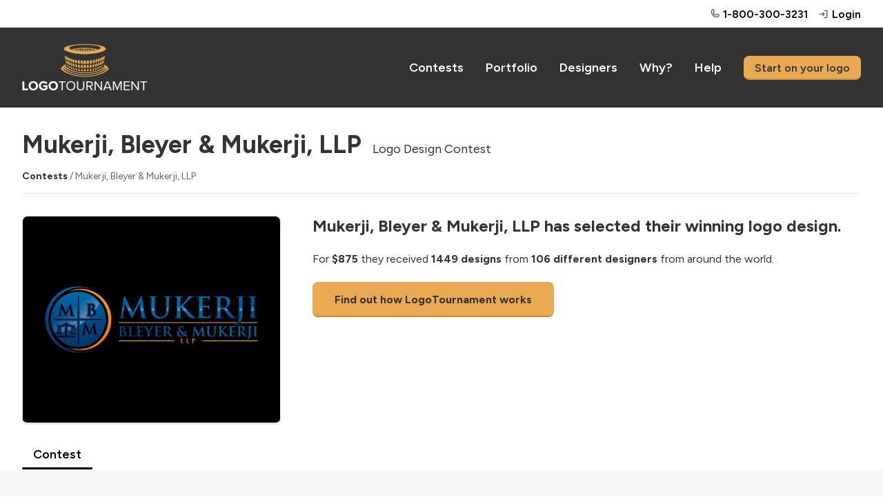

--- FILE ---
content_type: text/html; charset=utf-8
request_url: https://logotournament.com/contests/mukerji-bleyer-mukerji-llp
body_size: 6763
content:

<!DOCTYPE html>
<html lang="en">
<head>
<title>Mukerji, Bleyer &amp; Mukerji, LLP | Logo Design Contest | LogoTournament</title>
<base href="https://logotournament.com/"/>
<meta charset="utf-8"/>
<meta name="viewport" content="width=device-width, initial-scale=1.0, maximum-scale=5.0"/>

<meta name="description" content="Mukerji, Bleyer &amp; Mukerji, LLP has created a custom logo on LogoTournament. For $875 they received 1449 designs from 106 different designers from around the world."/>

<meta name="twitter:card" content="summary"/>

<meta name="twitter:site" content="@logotournament"/>


<meta property="og:title" content="Mukerji, Bleyer &amp; Mukerji, LLP Logo Design Contest"/>

<meta property="og:type" content="website"/>

<meta property="og:url" content="https://logotournament.com/contests/mukerji-bleyer-mukerji-llp"/>

<meta property="og:image" content="https://files.logotournament.com/entries/482060271559.png"/>

<meta property="og:site_name" content="LogoTournament"/>

<meta property="og:description" content="Mukerji, Bleyer &amp; Mukerji, LLP has created a custom logo on LogoTournament. For $875 they received 1449 designs from 106 different designers from around the world."/>


<link rel="icon" type="image/png" sizes="32x32" href="https://files.logotournament.com/resources/static/favicon-32x32.png"/>
<link rel="icon" type="image/png" sizes="16x16" href="https://files.logotournament.com/resources/static/favicon-16x16.png"/>
<meta name="theme-color" content="#ffffff"/>
<link rel="apple-touch-icon" sizes="180x180" href="https://files.logotournament.com/resources/static/apple-touch-icon.png"/>
<link rel="manifest" href="https://files.logotournament.com/resources/static/site.webmanifest"/>
<link rel="mask-icon" href="https://files.logotournament.com/resources/static/safari-pinned-tab.svg" color="#333333"/>


<link rel="canonical" href="https://logotournament.com/contests/mukerji-bleyer-mukerji-llp"/>


<link rel="stylesheet" type="text/css" href="https://files.logotournament.com/resources/static/pack/6278516662624263.css"/>


<script>
(function(){function _LT(){
var self=this;this.deviceTimezoneOffset=parseInt('-1');this.ltype='-';this.onReady=[];this.onReadyMessage='';this.storedClicks=[];this.loading=true;this.pageShown=false;
this.config={trackingCodeEnabled:true,helpScout:{enabled:true,name:'',email:''},
// 
};this.isDesktop=function(){return (document.getElementById('test-device-mobile').offsetParent === null);};this.isMobile=function(){return !self.isDesktop();};this.process=function(callable){if (window.LT.loading) {window.LT.onReady.push(callable);return false;} else {return callable();}};
}window.LT=new _LT();})();
window.addEventListener('click',function(e){if(window.LT.loading&&e.isTrusted){var c=e.target,n;do{if(c.tagName==='A'&&c.getAttribute('href')!=='#')break;n=c.getAttribute('class');if(typeof n==='string'){if(c.classList.contains('tab')||c.classList.contains('button')||n.indexOf('bind-')>-1){window.LT.storedClicks.push(c);e.preventDefault();return false;}}c=c.parentElement;}while(c!==null);}});
</script>
</head>
<body>
<div id="test-device-mobile"></div>

<figure class="container-common bind-container-common" data-notifications-count="">


<section class="all-content">

<header>


<figure class="user-line only-desktop">
<div class="wrap-outer">
<div class="wrap-inner">

<figure class="phone">
<a href="https://help.logotournament.com" class="txt-overflow no-hover-decoration display-flex flex-align-center">

<i class="svg-icon svg-icon-phone-bold svg-color-neutral-600"></i>
<i class="svg-icon svg-icon-chat-circle-text-bold svg-color-neutral-600 txt-small display-none"></i>
<span class="pl-05 link">1-800-300-3231</span>
</a>
</figure>


<a href="/login">
<i class="svg-icon svg-icon-sign-in-bold svg-color-neutral-600"></i>
<span>Login</span>
</a>

</div>
</div>
</figure>

<nav class="only-desktop">
<div class="wrap-outer">
<div class="wrap-inner">
<figure class="logo"><a href="/"></a></figure>

<a href="/contests">Contests</a>
<a href="/portfolio">Portfolio</a>
<a href="/logodesigners">Designers</a>
<a href="/why">Why?</a>
<a href="https://help.logotournament.com">Help</a>
<a href="/create" class="button button-small">Start on your logo</a>

</div>
</div>
</nav>






<nav class="only-mobile">
<div class="wrap-outer">
<div class="wrap-inner">
<figure class="logo"><a href="/"></a></figure>

<figure class="hamburger bind-common-hamburger-open">
<i class="svg-icon svg-icon-list-bold svg-color-white"></i>
</figure>

</div>
</div>
</nav>

</header>
<article>

<script>window.LT.config.containerValidateServerURL='/api/jcontainer_validate';</script>
<figure
class="contest-header bind-contest-header"
data-progress-width=""
data-countdown-mode=""
data-countdown-timeline-fast=""
data-countdown-remains=""
data-modal-phase-name-last-scrolled=""
data-modal-phase-name=""
data-modal-phase-mode=""
data-modal-client-activity="0"
data-modal-client-activity-last-scrolled="0"
data-server-url="/api/jcontainer_contest_header?contest_id=328859"
>
<div class="wrap-outer contest"><div class="wrap-inner">

<h1 class="pb-0">Mukerji, Bleyer &amp; Mukerji, LLP<span class="txt-enlarged pl-2 only-desktop txt-thin">Logo Design Contest</span></h1>
<div class="only-mobile">Logo Design Contest</div>
<div class="pt-2 only-desktop"></div>
<div class="pt-3 only-mobile"></div>
<div class="txt-color-neutral-600 txt-small">
<div class="display-flex flex-wrap-mobile">
<div class="flex-max txt-overflow-multiline pr-2 pr-0-mobile">
<a href="/contests" class="txt-color-neutral-800">Contests</a> / Mukerji, Bleyer &amp; Mukerji, LLP

</div>

</div>
</div>
<div class="pt-2 bb-1"></div>
<div class="spacing-sections"></div>




<div class="grid-row">
<div class="grid-col-4 grid-col-lm-6">
<figure class="logo-image" style="background-image: url(https://files.logotournament.com/entries/482060271559.png)"></figure>
</div>
<div class="grid-col-8 grid-col-lm-6 pt-3-mobile-sm">
<h3>Mukerji, Bleyer &amp; Mukerji, LLP has selected their winning logo design.</h3>
<div class="pt-3">

For <span class="txt-bold">$875</span> they received <span class="txt-bold">1449 designs</span>
from <span class="txt-bold">106 different designers</span> from around the world.


</div>
<div class="only-desktop pt-3"><a class="button button-large" href="/">Find out how LogoTournament works</a></div>
<div class="only-mobile pt-3"><a class="button how-works" href="/">How LogoTournament works</a></div>
</div>
</div>





</div></div>

<div class="wrap-outer"><div class="wrap-inner">
<div class="spacing-sections"></div>
<figure class="scroll-tabs">
<section>

<a id="tab_contest_view" class="contest-tab tab tab-active " href="/contests/mukerji-bleyer-mukerji-llp" onclick="">
Contest

</a>

</section>
</figure>


</div></div>
</figure>

<div class="modal-storage">
<figure class="grid-form modal-300 bind-modal-annotation">
<div class="grid-row flex-align-center">
<div class="grid-col-7">
<h3>Annotation</h3>
</div>
<div class="grid-col-5 txt-right">
<span class="link bind-delete no-hover-decoration">
<i class="svg-icon svg-icon-trash-simple-bold svg-color-neutral-600"></i>
<span class="link txt-color-neutral-600">Delete</span>
</span>
</div>
</div>
<div class="grid-row pt-2">
<div class="grid-col-12">
<textarea placeholder="Type a comment ..."></textarea>
</div>
</div>
<div class="grid-row pt-1 bind-annotation-no-edit">
<div class="grid-col-12">
We are sorry, but the time to edit this annotation has expired.
</div>
</div>
<div class="pt-2 bind-annotation-buttons">
<button class="button button-width-auto button-small bind-annotation-save">Save</button>
<span class="pr-2"></span>
<button class="button button-width-auto button-small bind-annotation-cancel button-inactive">Cancel</button>
</div>
</figure>
</div>
<script>
window.LT.config.entryComments={
serverURL:"/api/jcontainer_entry_comments",
contestId:"328859",
allowReinstatementRequest: "0"
}
</script>

<div class="wrap-outer gray-light  look-for-separated"><div class="wrap-inner spacing-full">
<figure
class="contest-brief bind-contest-brief"
data-server-url="/api/jcontainer_contest_brief?contest_id=328859"
data-edit-brief-allowed="0"
>


<figure class="brief-title-revisions bb-3-pb-5">
<div class="title-revisions">
<h2>Logo Design Brief</h2>

</div>
<div class="toggles">
<span class="link bind-edit-link display-none txt-color-neutral-400">Edit</span><!--span class="link brief-toggler bind-brief-toggler txt-color-neutral-400">Hide</span-->
</div>
</figure>

<div class="bind-toggling">
<div class="grid-row">
<div class="grid-col-6">
<div class="spacing-controls">
<div class="txt-enlarged txt-bold">Client</div>
<div class="pt-1 txt-overflow">
<figure class="display-flex flex-align-center">
<div class="flex-none pr-2">
<a href="/logobuyers/skmukerji" class="no-hover-decoration">
<figure class="avatar" style="background-image: url(https://files.logotournament.com/avatars/__default__ss.jpg)"></figure>
</a>
</div>
<div class="flex-max txt-overflow">
<div class="txt-overflow">
<a href="/logobuyers/skmukerji" class="txt-middle">skmukerji</a>

</div>
<div class="pt-05 txt-thin txt-color-neutral-800">
<figure class="flag us" title="United States"></figure>
United States
</div>
</div>
</figure>
</div>
</div>


<div class="spacing-controls">
<div class="txt-enlarged txt-bold">What We Do</div>
<div class="pt-1 txt-overflow-multiline">We are a law firm representing injured people against insurance companies and big corporations.</div>
</div>
<div class="spacing-controls">
<div class="txt-enlarged txt-bold">Industry</div>
<figure class="org-industry legal txt-color-neutral-800">
Legal
</figure>
</div>
<div class="spacing-controls">
<div class="txt-enlarged txt-bold">Color Preferences</div>
<div class="pt-1 txt-overflow-multiline">Orange and blue primarily. Can mix in white, black, and/or gray, if needed</div>
</div>

<div class="spacing-controls">
<div class="txt-enlarged txt-bold">Our Ideas &amp; Additional Information</div>
<div class="pt-1 txt-overflow-multiline">UPDATE: So somewhere down the road, we would like to add &quot;Williams&quot; to the firm name. I was discussing with someone that maybe we can have a logo similar to BMW's logo, where there is a circle divided into four equal sections -- M, B, and M are in three of the sections. The fourth section can be anything else like the Scales of Justice, for example. (The &quot;W&quot; for Williams would be added in the fourth section when we change the firm name.) This BMW-esque logo will be to the left of &quot;Mukerji, Bleyer, Mukerji, (LLP)&quot;; I would like to stick to orange, blue, and maybe white, black, and/or gray.<br />
<br />
<br />
Clean, modern, and would like to stand out from other more traditional law firm logos. I would like the first “Mukerji” to be more prominent than the other two names in the firm name. One idea I have is the first name is above the other two names.</div>
</div>

</div>
<div class="grid-col-6">

<div class="spacing-controls">
<div class="txt-enlarged txt-bold">Themes</div>
<div class="style abs33">Colorful</div><div class="style abs33">Modern</div><div class="style abs33">Refined</div>
<div class="clear"></div>
</div>



<div class="spacing-controls inspiration">
<div class="txt-enlarged txt-bold">Style Inspiration</div>
<figure class="entry-grid pt-1">
<section class="entries">

<figure class="entry ">
<div class="image-place" data-src="https://files.logotournament.com/entries/809154060347-350.png"></div>
</figure>

<figure class="entry ">
<div class="image-place" data-src="https://files.logotournament.com/entries/671354976591-350.png"></div>
</figure>

<figure class="entry ">
<div class="image-place" data-src="https://files.logotournament.com/entries/123353607118-350.png"></div>
</figure>

<figure class="entry ">
<div class="image-place" data-src="https://files.logotournament.com/entries/620554212132-350.png"></div>
</figure>

<figure class="entry ">
<div class="image-place" data-src="https://files.logotournament.com/entries/938857211451.webp"></div>
</figure>

<figure class="entry ">
<div class="image-place" data-src="https://files.logotournament.com/entries/532158053867.webp"></div>
</figure>

</section>
</figure>
<div class="clear"></div>
</div>



</div>
</div>
</div>

</figure>
</div></div>

<script>
var global_url_jcontest_view="/api/jcontest_view?contest_id=328859";
var global_url_subaddress_base="https://logotournament.com/contests/mukerji-bleyer-mukerji-llp";
var global_scroll_contest_discussion_id="";
</script>

<div class="wrap-outer gray-light scroll-to-me bind-hide-during-brief-edit"><div class="wrap-inner spacing-full"><div>

<figure class="contest entry-grid">

<div class="display-flex bb-3-pb-5">
<div class="flex-max">
<h2>Entries</h2>
</div>
<div class="flex-none">
<figure class="sort-entries only-desktop" style="display: none">
<section>Order by</section>
<section rel="rank" class="sort-entries-active"><i class="svg-icon svg-icon-list-bold"></i> Ranking</section>
<section rel="date"><i class="svg-icon svg-icon-hash-bold"></i> Entry Number</section>
</figure>
</div>
</div>

<figure class="sort-entries spacing-sections only-mobile">
<section>Order by</section>
<section rel="rank" class="sort-entries-active"><i class="svg-icon svg-icon-list-bold"></i> Ranking</section>
<section rel="date"><i class="svg-icon svg-icon-hash-bold"></i> Entry Number</section>
</figure>

<div class="spacing-sections"></div>

<section class="contest entries">

<figure class="entry  bind-entry" data-number-in-contest="1291">

<a href="/contests/mukerji-bleyer-mukerji-llp/by/mamake?1291" class="txt-thin">
<div class="image-place" data-src="https://files.logotournament.com/entries/482060271559.webp">

</div>
</a>


<div class="bottom-line">
<div class="entry-number float-left">1st&nbsp;&nbsp;<i class="admin-icon svg-icon svg-color-neutral-600 " title=""></i></div>
<div class="by float-left txt-overflow"><a href="/contests/mukerji-bleyer-mukerji-llp/by/mamake" onclick="event.stopPropagation();">MaMaKe</a></div>
<div class="clear"></div>
</div>



<div class="clear"></div>
</figure>

<figure class="entry  bind-entry" data-number-in-contest="689">

<a href="/contests/mukerji-bleyer-mukerji-llp/by/shehans?689" class="txt-thin">
<div class="image-place" data-src="https://files.logotournament.com/entries/533460257707.webp">

</div>
</a>


<div class="bottom-line">
<div class="entry-number float-left">2nd&nbsp;&nbsp;<i class="admin-icon svg-icon svg-color-neutral-600 " title=""></i></div>
<div class="by float-left txt-overflow"><a href="/contests/mukerji-bleyer-mukerji-llp/by/shehans" onclick="event.stopPropagation();">SHEHANS</a></div>
<div class="clear"></div>
</div>



<div class="clear"></div>
</figure>

<figure class="entry  bind-entry" data-number-in-contest="1287">

<a href="/contests/mukerji-bleyer-mukerji-llp/by/lumaku?1287" class="txt-thin">
<div class="image-place" data-src="https://files.logotournament.com/entries/1x1.png">

<figure class="entry-no-display">
<div>
<i class="svg-icon svg-icon-flag-bold"></i>
<p>Withdrawn</p>
</div>
</figure>

</div>
</a>


<div class="bottom-line">
<div class="entry-number float-left">3rd&nbsp;&nbsp;<i class="admin-icon svg-icon svg-color-neutral-600 svg-icon-flag-bold" title="Withdrawn"></i></div>
<div class="by float-left txt-overflow"><a href="/contests/mukerji-bleyer-mukerji-llp/by/lumaku" onclick="event.stopPropagation();">Lumaku</a></div>
<div class="clear"></div>
</div>



<div class="clear"></div>
</figure>

<figure class="entry  bind-entry" data-number-in-contest="1285">

<a href="/contests/mukerji-bleyer-mukerji-llp/by/white-splash-studio?1285" class="txt-thin">
<div class="image-place" data-src="https://files.logotournament.com/entries/1x1.png">

<figure class="entry-no-display">
<div>
<i class="svg-icon svg-icon-flag-bold"></i>
<p>Withdrawn</p>
</div>
</figure>

</div>
</a>


<div class="bottom-line">
<div class="entry-number float-left">4th&nbsp;&nbsp;<i class="admin-icon svg-icon svg-color-neutral-600 svg-icon-flag-bold" title="Withdrawn"></i></div>
<div class="by float-left txt-overflow"><a href="/contests/mukerji-bleyer-mukerji-llp/by/white-splash-studio" onclick="event.stopPropagation();">White Splash Studio</a></div>
<div class="clear"></div>
</div>



<div class="clear"></div>
</figure>

<figure class="entry  bind-entry" data-number-in-contest="884">

<a href="/contests/mukerji-bleyer-mukerji-llp/by/shehans?884" class="txt-thin">
<div class="image-place" data-src="https://files.logotournament.com/entries/487960261431.webp">

</div>
</a>


<div class="bottom-line">
<div class="entry-number float-left">5th&nbsp;&nbsp;<i class="admin-icon svg-icon svg-color-neutral-600 svg-icon-flag-bold" title="Withdrawn"></i></div>
<div class="by float-left txt-overflow"><a href="/contests/mukerji-bleyer-mukerji-llp/by/shehans" onclick="event.stopPropagation();">SHEHANS</a></div>
<div class="clear"></div>
</div>



<div class="clear"></div>
</figure>

<figure class="entry  bind-entry" data-number-in-contest="668">

<a href="/contests/mukerji-bleyer-mukerji-llp/by/shehans?668" class="txt-thin">
<div class="image-place" data-src="https://files.logotournament.com/entries/274460257573.webp">

</div>
</a>


<div class="bottom-line">
<div class="entry-number float-left">6th&nbsp;&nbsp;<i class="admin-icon svg-icon svg-color-neutral-600 svg-icon-flag-bold" title="Withdrawn"></i></div>
<div class="by float-left txt-overflow"><a href="/contests/mukerji-bleyer-mukerji-llp/by/shehans" onclick="event.stopPropagation();">SHEHANS</a></div>
<div class="clear"></div>
</div>



<div class="clear"></div>
</figure>

<figure class="entry  bind-entry" data-number-in-contest="1215">

<a href="/contests/mukerji-bleyer-mukerji-llp/by/mashel?1215" class="txt-thin">
<div class="image-place" data-src="https://files.logotournament.com/entries/1x1.png">

<figure class="entry-no-display">
<div>
<i class="svg-icon svg-icon-flag-bold"></i>
<p>Withdrawn</p>
</div>
</figure>

</div>
</a>


<div class="bottom-line">
<div class="entry-number float-left">7th&nbsp;&nbsp;<i class="admin-icon svg-icon svg-color-neutral-600 svg-icon-flag-bold" title="Withdrawn"></i></div>
<div class="by float-left txt-overflow"><a href="/contests/mukerji-bleyer-mukerji-llp/by/mashel" onclick="event.stopPropagation();">mashel</a></div>
<div class="clear"></div>
</div>



<div class="clear"></div>
</figure>

<figure class="entry  bind-entry" data-number-in-contest="1255">

<a href="/contests/mukerji-bleyer-mukerji-llp/by/quinzha?1255" class="txt-thin">
<div class="image-place" data-src="https://files.logotournament.com/entries/1x1.png">

<figure class="entry-no-display">
<div>
<i class="svg-icon svg-icon-flag-bold"></i>
<p>Withdrawn</p>
</div>
</figure>

</div>
</a>


<div class="bottom-line">
<div class="entry-number float-left">8th&nbsp;&nbsp;<i class="admin-icon svg-icon svg-color-neutral-600 svg-icon-flag-bold" title="Withdrawn"></i></div>
<div class="by float-left txt-overflow"><a href="/contests/mukerji-bleyer-mukerji-llp/by/quinzha" onclick="event.stopPropagation();">Quinzha</a></div>
<div class="clear"></div>
</div>



<div class="clear"></div>
</figure>

<figure class="entry  bind-entry" data-number-in-contest="1264">

<a href="/contests/mukerji-bleyer-mukerji-llp/by/quinzha?1264" class="txt-thin">
<div class="image-place" data-src="https://files.logotournament.com/entries/1x1.png">

<figure class="entry-no-display">
<div>
<i class="svg-icon svg-icon-flag-bold"></i>
<p>Withdrawn</p>
</div>
</figure>

</div>
</a>


<div class="bottom-line">
<div class="entry-number float-left">9th&nbsp;&nbsp;<i class="admin-icon svg-icon svg-color-neutral-600 svg-icon-flag-bold" title="Withdrawn"></i></div>
<div class="by float-left txt-overflow"><a href="/contests/mukerji-bleyer-mukerji-llp/by/quinzha" onclick="event.stopPropagation();">Quinzha</a></div>
<div class="clear"></div>
</div>



<div class="clear"></div>
</figure>

<figure class="entry  bind-entry" data-number-in-contest="313">

<a href="/contests/mukerji-bleyer-mukerji-llp/by/yoecha?313" class="txt-thin">
<div class="image-place" data-src="https://files.logotournament.com/entries/1x1.png">

<figure class="entry-no-display">
<div>
<i class="svg-icon svg-icon-flag-bold"></i>
<p>Withdrawn</p>
</div>
</figure>

</div>
</a>


<div class="bottom-line">
<div class="entry-number float-left">10th&nbsp;&nbsp;<i class="admin-icon svg-icon svg-color-neutral-600 svg-icon-flag-bold" title="Withdrawn"></i></div>
<div class="by float-left txt-overflow"><a href="/contests/mukerji-bleyer-mukerji-llp/by/yoecha" onclick="event.stopPropagation();">yoecha</a></div>
<div class="clear"></div>
</div>



<div class="clear"></div>
</figure>

<figure class="entry  bind-entry" data-number-in-contest="379">

<a href="/contests/mukerji-bleyer-mukerji-llp/by/grace-angela?379" class="txt-thin">
<div class="image-place" data-src="https://files.logotournament.com/entries/1x1.png">

<figure class="entry-no-display">
<div>
<i class="svg-icon svg-icon-flag-bold"></i>
<p>Withdrawn</p>
</div>
</figure>

</div>
</a>


<div class="bottom-line">
<div class="entry-number float-left">New&nbsp;&nbsp;<i class="admin-icon svg-icon svg-color-neutral-600 svg-icon-flag-bold" title="Withdrawn"></i></div>
<div class="by float-left txt-overflow"><a href="/contests/mukerji-bleyer-mukerji-llp/by/grace-angela" onclick="event.stopPropagation();">grace angela</a></div>
<div class="clear"></div>
</div>



<div class="clear"></div>
</figure>

<figure class="entry  bind-entry" data-number-in-contest="1199">

<a href="/contests/mukerji-bleyer-mukerji-llp/by/mashel?1199" class="txt-thin">
<div class="image-place" data-src="https://files.logotournament.com/entries/1x1.png">

<figure class="entry-no-display">
<div>
<i class="svg-icon svg-icon-flag-bold"></i>
<p>Withdrawn</p>
</div>
</figure>

</div>
</a>


<div class="bottom-line">
<div class="entry-number float-left">New&nbsp;&nbsp;<i class="admin-icon svg-icon svg-color-neutral-600 svg-icon-flag-bold" title="Withdrawn"></i></div>
<div class="by float-left txt-overflow"><a href="/contests/mukerji-bleyer-mukerji-llp/by/mashel" onclick="event.stopPropagation();">mashel</a></div>
<div class="clear"></div>
</div>



<div class="clear"></div>
</figure>

<figure class="entry  bind-entry" data-number-in-contest="322">

<a href="/contests/mukerji-bleyer-mukerji-llp/by/yoecha?322" class="txt-thin">
<div class="image-place" data-src="https://files.logotournament.com/entries/1x1.png">

<figure class="entry-no-display">
<div>
<i class="svg-icon svg-icon-flag-bold"></i>
<p>Withdrawn</p>
</div>
</figure>

</div>
</a>


<div class="bottom-line">
<div class="entry-number float-left">New&nbsp;&nbsp;<i class="admin-icon svg-icon svg-color-neutral-600 svg-icon-flag-bold" title="Withdrawn"></i></div>
<div class="by float-left txt-overflow"><a href="/contests/mukerji-bleyer-mukerji-llp/by/yoecha" onclick="event.stopPropagation();">yoecha</a></div>
<div class="clear"></div>
</div>



<div class="clear"></div>
</figure>

<figure class="entry  bind-entry" data-number-in-contest="641">

<a href="/contests/mukerji-bleyer-mukerji-llp/by/zehr?641" class="txt-thin">
<div class="image-place" data-src="https://files.logotournament.com/entries/1x1.png">

<figure class="entry-no-display">
<div>
<i class="svg-icon svg-icon-flag-bold"></i>
<p>Withdrawn</p>
</div>
</figure>

</div>
</a>


<div class="bottom-line">
<div class="entry-number float-left">New&nbsp;&nbsp;<i class="admin-icon svg-icon svg-color-neutral-600 svg-icon-flag-bold" title="Withdrawn"></i></div>
<div class="by float-left txt-overflow"><a href="/contests/mukerji-bleyer-mukerji-llp/by/zehr" onclick="event.stopPropagation();">Zehr@</a></div>
<div class="clear"></div>
</div>



<div class="clear"></div>
</figure>

<figure class="entry  bind-entry" data-number-in-contest="885">

<a href="/contests/mukerji-bleyer-mukerji-llp/by/shehans?885" class="txt-thin">
<div class="image-place" data-src="https://files.logotournament.com/entries/547960261435.webp">

</div>
</a>


<div class="bottom-line">
<div class="entry-number float-left">New&nbsp;&nbsp;<i class="admin-icon svg-icon svg-color-neutral-600 svg-icon-flag-bold" title="Withdrawn"></i></div>
<div class="by float-left txt-overflow"><a href="/contests/mukerji-bleyer-mukerji-llp/by/shehans" onclick="event.stopPropagation();">SHEHANS</a></div>
<div class="clear"></div>
</div>



<div class="clear"></div>
</figure>

<figure class="entry  bind-entry" data-number-in-contest="280">

<a href="/contests/mukerji-bleyer-mukerji-llp/by/dhuhayu?280" class="txt-thin">
<div class="image-place" data-src="https://files.logotournament.com/entries/1x1.png">

<figure class="entry-no-display">
<div>
<i class="svg-icon svg-icon-flag-bold"></i>
<p>Withdrawn</p>
</div>
</figure>

</div>
</a>


<div class="bottom-line">
<div class="entry-number float-left">New&nbsp;&nbsp;<i class="admin-icon svg-icon svg-color-neutral-600 svg-icon-flag-bold" title="Withdrawn"></i></div>
<div class="by float-left txt-overflow"><a href="/contests/mukerji-bleyer-mukerji-llp/by/dhuhayu" onclick="event.stopPropagation();">Dhuhayu</a></div>
<div class="clear"></div>
</div>



<div class="clear"></div>
</figure>

<figure class="entry  bind-entry" data-number-in-contest="448">

<a href="/contests/mukerji-bleyer-mukerji-llp/by/quinzha?448" class="txt-thin">
<div class="image-place" data-src="https://files.logotournament.com/entries/1x1.png">

<figure class="entry-no-display">
<div>
<i class="svg-icon svg-icon-flag-bold"></i>
<p>Withdrawn</p>
</div>
</figure>

</div>
</a>


<div class="bottom-line">
<div class="entry-number float-left">New&nbsp;&nbsp;<i class="admin-icon svg-icon svg-color-neutral-600 svg-icon-flag-bold" title="Withdrawn"></i></div>
<div class="by float-left txt-overflow"><a href="/contests/mukerji-bleyer-mukerji-llp/by/quinzha" onclick="event.stopPropagation();">Quinzha</a></div>
<div class="clear"></div>
</div>



<div class="clear"></div>
</figure>

<figure class="entry  bind-entry" data-number-in-contest="1200">

<a href="/contests/mukerji-bleyer-mukerji-llp/by/rumbig?1200" class="txt-thin">
<div class="image-place" data-src="https://files.logotournament.com/entries/1x1.png">

<figure class="entry-no-display">
<div>
<i class="svg-icon svg-icon-flag-bold"></i>
<p>Withdrawn</p>
</div>
</figure>

</div>
</a>


<div class="bottom-line">
<div class="entry-number float-left">New&nbsp;&nbsp;<i class="admin-icon svg-icon svg-color-neutral-600 svg-icon-flag-bold" title="Withdrawn"></i></div>
<div class="by float-left txt-overflow"><a href="/contests/mukerji-bleyer-mukerji-llp/by/rumbig" onclick="event.stopPropagation();">rumbig</a></div>
<div class="clear"></div>
</div>



<div class="clear"></div>
</figure>

<figure class="entry  bind-entry" data-number-in-contest="455">

<a href="/contests/mukerji-bleyer-mukerji-llp/by/zehr?455" class="txt-thin">
<div class="image-place" data-src="https://files.logotournament.com/entries/1x1.png">

<figure class="entry-no-display">
<div>
<i class="svg-icon svg-icon-flag-bold"></i>
<p>Withdrawn</p>
</div>
</figure>

</div>
</a>


<div class="bottom-line">
<div class="entry-number float-left">New&nbsp;&nbsp;<i class="admin-icon svg-icon svg-color-neutral-600 svg-icon-flag-bold" title="Withdrawn"></i></div>
<div class="by float-left txt-overflow"><a href="/contests/mukerji-bleyer-mukerji-llp/by/zehr" onclick="event.stopPropagation();">Zehr@</a></div>
<div class="clear"></div>
</div>



<div class="clear"></div>
</figure>

<figure class="entry  bind-entry" data-number-in-contest="316">

<a href="/contests/mukerji-bleyer-mukerji-llp/by/yoecha?316" class="txt-thin">
<div class="image-place" data-src="https://files.logotournament.com/entries/1x1.png">

<figure class="entry-no-display">
<div>
<i class="svg-icon svg-icon-flag-bold"></i>
<p>Withdrawn</p>
</div>
</figure>

</div>
</a>


<div class="bottom-line">
<div class="entry-number float-left">New&nbsp;&nbsp;<i class="admin-icon svg-icon svg-color-neutral-600 svg-icon-flag-bold" title="Withdrawn"></i></div>
<div class="by float-left txt-overflow"><a href="/contests/mukerji-bleyer-mukerji-llp/by/yoecha" onclick="event.stopPropagation();">yoecha</a></div>
<div class="clear"></div>
</div>



<div class="clear"></div>
</figure>

<figure class="entry  bind-entry" data-number-in-contest="474">

<a href="/contests/mukerji-bleyer-mukerji-llp/by/alitia?474" class="txt-thin">
<div class="image-place" data-src="https://files.logotournament.com/entries/1x1.png">

<figure class="entry-no-display">
<div>
<i class="svg-icon svg-icon-flag-bold"></i>
<p>Withdrawn</p>
</div>
</figure>

</div>
</a>


<div class="bottom-line">
<div class="entry-number float-left">New&nbsp;&nbsp;<i class="admin-icon svg-icon svg-color-neutral-600 svg-icon-flag-bold" title="Withdrawn"></i></div>
<div class="by float-left txt-overflow"><a href="/contests/mukerji-bleyer-mukerji-llp/by/alitia" onclick="event.stopPropagation();">AliTia</a></div>
<div class="clear"></div>
</div>



<div class="clear"></div>
</figure>

<figure class="entry  bind-entry" data-number-in-contest="17">

<a href="/contests/mukerji-bleyer-mukerji-llp/by/mashel?17" class="txt-thin">
<div class="image-place" data-src="https://files.logotournament.com/entries/1x1.png">

<figure class="entry-no-display">
<div>
<i class="svg-icon svg-icon-flag-bold"></i>
<p>Withdrawn</p>
</div>
</figure>

</div>
</a>


<div class="bottom-line">
<div class="entry-number float-left">New&nbsp;&nbsp;<i class="admin-icon svg-icon svg-color-neutral-600 svg-icon-flag-bold" title="Withdrawn"></i></div>
<div class="by float-left txt-overflow"><a href="/contests/mukerji-bleyer-mukerji-llp/by/mashel" onclick="event.stopPropagation();">mashel</a></div>
<div class="clear"></div>
</div>



<div class="clear"></div>
</figure>

<figure class="entry  bind-entry" data-number-in-contest="67">

<a href="/contests/mukerji-bleyer-mukerji-llp/by/mashel?67" class="txt-thin">
<div class="image-place" data-src="https://files.logotournament.com/entries/1x1.png">

<figure class="entry-no-display">
<div>
<i class="svg-icon svg-icon-flag-bold"></i>
<p>Withdrawn</p>
</div>
</figure>

</div>
</a>


<div class="bottom-line">
<div class="entry-number float-left">New&nbsp;&nbsp;<i class="admin-icon svg-icon svg-color-neutral-600 svg-icon-flag-bold" title="Withdrawn"></i></div>
<div class="by float-left txt-overflow"><a href="/contests/mukerji-bleyer-mukerji-llp/by/mashel" onclick="event.stopPropagation();">mashel</a></div>
<div class="clear"></div>
</div>



<div class="clear"></div>
</figure>

<figure class="entry  bind-entry" data-number-in-contest="468">

<a href="/contests/mukerji-bleyer-mukerji-llp/by/alitia?468" class="txt-thin">
<div class="image-place" data-src="https://files.logotournament.com/entries/1x1.png">

<figure class="entry-no-display">
<div>
<i class="svg-icon svg-icon-flag-bold"></i>
<p>Withdrawn</p>
</div>
</figure>

</div>
</a>


<div class="bottom-line">
<div class="entry-number float-left">New&nbsp;&nbsp;<i class="admin-icon svg-icon svg-color-neutral-600 svg-icon-flag-bold" title="Withdrawn"></i></div>
<div class="by float-left txt-overflow"><a href="/contests/mukerji-bleyer-mukerji-llp/by/alitia" onclick="event.stopPropagation();">AliTia</a></div>
<div class="clear"></div>
</div>



<div class="clear"></div>
</figure>

<figure class="entry  bind-entry" data-number-in-contest="453">

<a href="/contests/mukerji-bleyer-mukerji-llp/by/zehr?453" class="txt-thin">
<div class="image-place" data-src="https://files.logotournament.com/entries/1x1.png">

<figure class="entry-no-display">
<div>
<i class="svg-icon svg-icon-flag-bold"></i>
<p>Withdrawn</p>
</div>
</figure>

</div>
</a>


<div class="bottom-line">
<div class="entry-number float-left">New&nbsp;&nbsp;<i class="admin-icon svg-icon svg-color-neutral-600 svg-icon-flag-bold" title="Withdrawn"></i></div>
<div class="by float-left txt-overflow"><a href="/contests/mukerji-bleyer-mukerji-llp/by/zehr" onclick="event.stopPropagation();">Zehr@</a></div>
<div class="clear"></div>
</div>



<div class="clear"></div>
</figure>

<figure class="entry  bind-entry" data-number-in-contest="124">

<a href="/contests/mukerji-bleyer-mukerji-llp/by/lumaku?124" class="txt-thin">
<div class="image-place" data-src="https://files.logotournament.com/entries/1x1.png">

<figure class="entry-no-display">
<div>
<i class="svg-icon svg-icon-flag-bold"></i>
<p>Withdrawn</p>
</div>
</figure>

</div>
</a>


<div class="bottom-line">
<div class="entry-number float-left">New&nbsp;&nbsp;<i class="admin-icon svg-icon svg-color-neutral-600 svg-icon-flag-bold" title="Withdrawn"></i></div>
<div class="by float-left txt-overflow"><a href="/contests/mukerji-bleyer-mukerji-llp/by/lumaku" onclick="event.stopPropagation();">Lumaku</a></div>
<div class="clear"></div>
</div>



<div class="clear"></div>
</figure>

<figure class="entry  bind-entry" data-number-in-contest="1092">

<a href="/contests/mukerji-bleyer-mukerji-llp/by/shehans?1092" class="txt-thin">
<div class="image-place" data-src="https://files.logotournament.com/entries/874060266704.webp">

</div>
</a>


<div class="bottom-line">
<div class="entry-number float-left">New&nbsp;&nbsp;<i class="admin-icon svg-icon svg-color-neutral-600 svg-icon-flag-bold" title="Withdrawn"></i></div>
<div class="by float-left txt-overflow"><a href="/contests/mukerji-bleyer-mukerji-llp/by/shehans" onclick="event.stopPropagation();">SHEHANS</a></div>
<div class="clear"></div>
</div>



<div class="clear"></div>
</figure>

<figure class="entry  bind-entry" data-number-in-contest="272">

<a href="/contests/mukerji-bleyer-mukerji-llp/by/kedai?272" class="txt-thin">
<div class="image-place" data-src="https://files.logotournament.com/entries/1x1.png">

<figure class="entry-no-display">
<div>
<i class="svg-icon svg-icon-flag-bold"></i>
<p>Withdrawn</p>
</div>
</figure>

</div>
</a>


<div class="bottom-line">
<div class="entry-number float-left">New&nbsp;&nbsp;<i class="admin-icon svg-icon svg-color-neutral-600 svg-icon-flag-bold" title="Withdrawn"></i></div>
<div class="by float-left txt-overflow"><a href="/contests/mukerji-bleyer-mukerji-llp/by/kedai" onclick="event.stopPropagation();">kedai!</a></div>
<div class="clear"></div>
</div>



<div class="clear"></div>
</figure>

<figure class="entry  bind-entry" data-number-in-contest="1220">

<a href="/contests/mukerji-bleyer-mukerji-llp/by/quinzha?1220" class="txt-thin">
<div class="image-place" data-src="https://files.logotournament.com/entries/1x1.png">

<figure class="entry-no-display">
<div>
<i class="svg-icon svg-icon-flag-bold"></i>
<p>Withdrawn</p>
</div>
</figure>

</div>
</a>


<div class="bottom-line">
<div class="entry-number float-left">New&nbsp;&nbsp;<i class="admin-icon svg-icon svg-color-neutral-600 svg-icon-flag-bold" title="Withdrawn"></i></div>
<div class="by float-left txt-overflow"><a href="/contests/mukerji-bleyer-mukerji-llp/by/quinzha" onclick="event.stopPropagation();">Quinzha</a></div>
<div class="clear"></div>
</div>



<div class="clear"></div>
</figure>

<figure class="entry  bind-entry" data-number-in-contest="604">

<a href="/contests/mukerji-bleyer-mukerji-llp/by/quinzha?604" class="txt-thin">
<div class="image-place" data-src="https://files.logotournament.com/entries/1x1.png">

<figure class="entry-no-display">
<div>
<i class="svg-icon svg-icon-flag-bold"></i>
<p>Withdrawn</p>
</div>
</figure>

</div>
</a>


<div class="bottom-line">
<div class="entry-number float-left">New&nbsp;&nbsp;<i class="admin-icon svg-icon svg-color-neutral-600 svg-icon-flag-bold" title="Withdrawn"></i></div>
<div class="by float-left txt-overflow"><a href="/contests/mukerji-bleyer-mukerji-llp/by/quinzha" onclick="event.stopPropagation();">Quinzha</a></div>
<div class="clear"></div>
</div>



<div class="clear"></div>
</figure>

<figure class="entry  bind-entry" data-number-in-contest="368">

<a href="/contests/mukerji-bleyer-mukerji-llp/by/grace-angela?368" class="txt-thin">
<div class="image-place" data-src="https://files.logotournament.com/entries/1x1.png">

<figure class="entry-no-display">
<div>
<i class="svg-icon svg-icon-flag-bold"></i>
<p>Withdrawn</p>
</div>
</figure>

</div>
</a>


<div class="bottom-line">
<div class="entry-number float-left">New&nbsp;&nbsp;<i class="admin-icon svg-icon svg-color-neutral-600 svg-icon-flag-bold" title="Withdrawn"></i></div>
<div class="by float-left txt-overflow"><a href="/contests/mukerji-bleyer-mukerji-llp/by/grace-angela" onclick="event.stopPropagation();">grace angela</a></div>
<div class="clear"></div>
</div>



<div class="clear"></div>
</figure>

<figure class="entry  bind-entry" data-number-in-contest="382">

<a href="/contests/mukerji-bleyer-mukerji-llp/by/picaa?382" class="txt-thin">
<div class="image-place" data-src="https://files.logotournament.com/entries/1x1.png">

<figure class="entry-no-display">
<div>
<i class="svg-icon svg-icon-flag-bold"></i>
<p>Withdrawn</p>
</div>
</figure>

</div>
</a>


<div class="bottom-line">
<div class="entry-number float-left">New&nbsp;&nbsp;<i class="admin-icon svg-icon svg-color-neutral-600 svg-icon-flag-bold" title="Withdrawn"></i></div>
<div class="by float-left txt-overflow"><a href="/contests/mukerji-bleyer-mukerji-llp/by/picaa" onclick="event.stopPropagation();">Picaa</a></div>
<div class="clear"></div>
</div>



<div class="clear"></div>
</figure>

<figure class="entry  bind-entry" data-number-in-contest="1089">

<a href="/contests/mukerji-bleyer-mukerji-llp/by/grace-angela?1089" class="txt-thin">
<div class="image-place" data-src="https://files.logotournament.com/entries/1x1.png">

<figure class="entry-no-display">
<div>
<i class="svg-icon svg-icon-flag-bold"></i>
<p>Withdrawn</p>
</div>
</figure>

</div>
</a>


<div class="bottom-line">
<div class="entry-number float-left">New&nbsp;&nbsp;<i class="admin-icon svg-icon svg-color-neutral-600 svg-icon-flag-bold" title="Withdrawn"></i></div>
<div class="by float-left txt-overflow"><a href="/contests/mukerji-bleyer-mukerji-llp/by/grace-angela" onclick="event.stopPropagation();">grace angela</a></div>
<div class="clear"></div>
</div>



<div class="clear"></div>
</figure>

<figure class="entry  bind-entry" data-number-in-contest="793">

<a href="/contests/mukerji-bleyer-mukerji-llp/by/shehans?793" class="txt-thin">
<div class="image-place" data-src="https://files.logotournament.com/entries/635860260090.webp">

</div>
</a>


<div class="bottom-line">
<div class="entry-number float-left">New&nbsp;&nbsp;<i class="admin-icon svg-icon svg-color-neutral-600 svg-icon-flag-bold" title="Withdrawn"></i></div>
<div class="by float-left txt-overflow"><a href="/contests/mukerji-bleyer-mukerji-llp/by/shehans" onclick="event.stopPropagation();">SHEHANS</a></div>
<div class="clear"></div>
</div>



<div class="clear"></div>
</figure>

<figure class="entry  bind-entry" data-number-in-contest="354">

<a href="/contests/mukerji-bleyer-mukerji-llp/by/yoecha?354" class="txt-thin">
<div class="image-place" data-src="https://files.logotournament.com/entries/1x1.png">

<figure class="entry-no-display">
<div>
<i class="svg-icon svg-icon-flag-bold"></i>
<p>Withdrawn</p>
</div>
</figure>

</div>
</a>


<div class="bottom-line">
<div class="entry-number float-left">New&nbsp;&nbsp;<i class="admin-icon svg-icon svg-color-neutral-600 svg-icon-flag-bold" title="Withdrawn"></i></div>
<div class="by float-left txt-overflow"><a href="/contests/mukerji-bleyer-mukerji-llp/by/yoecha" onclick="event.stopPropagation();">yoecha</a></div>
<div class="clear"></div>
</div>



<div class="clear"></div>
</figure>

<figure class="entry  bind-entry" data-number-in-contest="609">

<a href="/contests/mukerji-bleyer-mukerji-llp/by/fatart?609" class="txt-thin">
<div class="image-place" data-src="https://files.logotournament.com/entries/1x1.png">

<figure class="entry-no-display">
<div>
<i class="svg-icon svg-icon-flag-bold"></i>
<p>Withdrawn</p>
</div>
</figure>

</div>
</a>


<div class="bottom-line">
<div class="entry-number float-left">New&nbsp;&nbsp;<i class="admin-icon svg-icon svg-color-neutral-600 svg-icon-flag-bold" title="Withdrawn"></i></div>
<div class="by float-left txt-overflow"><a href="/contests/mukerji-bleyer-mukerji-llp/by/fatart" onclick="event.stopPropagation();">Fatart</a></div>
<div class="clear"></div>
</div>



<div class="clear"></div>
</figure>

<figure class="entry  bind-entry" data-number-in-contest="612">

<a href="/contests/mukerji-bleyer-mukerji-llp/by/dhuhayu?612" class="txt-thin">
<div class="image-place" data-src="https://files.logotournament.com/entries/1x1.png">

<figure class="entry-no-display">
<div>
<i class="svg-icon svg-icon-flag-bold"></i>
<p>Withdrawn</p>
</div>
</figure>

</div>
</a>


<div class="bottom-line">
<div class="entry-number float-left">New&nbsp;&nbsp;<i class="admin-icon svg-icon svg-color-neutral-600 svg-icon-flag-bold" title="Withdrawn"></i></div>
<div class="by float-left txt-overflow"><a href="/contests/mukerji-bleyer-mukerji-llp/by/dhuhayu" onclick="event.stopPropagation();">Dhuhayu</a></div>
<div class="clear"></div>
</div>



<div class="clear"></div>
</figure>

<figure class="entry  bind-entry" data-number-in-contest="383">

<a href="/contests/mukerji-bleyer-mukerji-llp/by/rampez?383" class="txt-thin">
<div class="image-place" data-src="https://files.logotournament.com/entries/1x1.png">

<figure class="entry-no-display">
<div>
<i class="svg-icon svg-icon-flag-bold"></i>
<p>Withdrawn</p>
</div>
</figure>

</div>
</a>


<div class="bottom-line">
<div class="entry-number float-left">New&nbsp;&nbsp;<i class="admin-icon svg-icon svg-color-neutral-600 svg-icon-flag-bold" title="Withdrawn"></i></div>
<div class="by float-left txt-overflow"><a href="/contests/mukerji-bleyer-mukerji-llp/by/rampez" onclick="event.stopPropagation();">Rampez</a></div>
<div class="clear"></div>
</div>



<div class="clear"></div>
</figure>

<figure class="entry  bind-entry" data-number-in-contest="809">

<a href="/contests/mukerji-bleyer-mukerji-llp/by/zehr?809" class="txt-thin">
<div class="image-place" data-src="https://files.logotournament.com/entries/1x1.png">

<figure class="entry-no-display">
<div>
<i class="svg-icon svg-icon-flag-bold"></i>
<p>Withdrawn</p>
</div>
</figure>

</div>
</a>


<div class="bottom-line">
<div class="entry-number float-left">New&nbsp;&nbsp;<i class="admin-icon svg-icon svg-color-neutral-600 svg-icon-flag-bold" title="Withdrawn"></i></div>
<div class="by float-left txt-overflow"><a href="/contests/mukerji-bleyer-mukerji-llp/by/zehr" onclick="event.stopPropagation();">Zehr@</a></div>
<div class="clear"></div>
</div>



<div class="clear"></div>
</figure>

<figure class="entry  bind-entry" data-number-in-contest="679">

<a href="/contests/mukerji-bleyer-mukerji-llp/by/zehr?679" class="txt-thin">
<div class="image-place" data-src="https://files.logotournament.com/entries/1x1.png">

<figure class="entry-no-display">
<div>
<i class="svg-icon svg-icon-flag-bold"></i>
<p>Withdrawn</p>
</div>
</figure>

</div>
</a>


<div class="bottom-line">
<div class="entry-number float-left">New&nbsp;&nbsp;<i class="admin-icon svg-icon svg-color-neutral-600 svg-icon-flag-bold" title="Withdrawn"></i></div>
<div class="by float-left txt-overflow"><a href="/contests/mukerji-bleyer-mukerji-llp/by/zehr" onclick="event.stopPropagation();">Zehr@</a></div>
<div class="clear"></div>
</div>



<div class="clear"></div>
</figure>

<figure class="entry  bind-entry" data-number-in-contest="1075">

<a href="/contests/mukerji-bleyer-mukerji-llp/by/zehr?1075" class="txt-thin">
<div class="image-place" data-src="https://files.logotournament.com/entries/1x1.png">

<figure class="entry-no-display">
<div>
<i class="svg-icon svg-icon-flag-bold"></i>
<p>Withdrawn</p>
</div>
</figure>

</div>
</a>


<div class="bottom-line">
<div class="entry-number float-left">New&nbsp;&nbsp;<i class="admin-icon svg-icon svg-color-neutral-600 svg-icon-flag-bold" title="Withdrawn"></i></div>
<div class="by float-left txt-overflow"><a href="/contests/mukerji-bleyer-mukerji-llp/by/zehr" onclick="event.stopPropagation();">Zehr@</a></div>
<div class="clear"></div>
</div>



<div class="clear"></div>
</figure>

<figure class="entry  bind-entry" data-number-in-contest="706">

<a href="/contests/mukerji-bleyer-mukerji-llp/by/shehans?706" class="txt-thin">
<div class="image-place" data-src="https://files.logotournament.com/entries/420560257954.webp">

</div>
</a>


<div class="bottom-line">
<div class="entry-number float-left">New&nbsp;&nbsp;<i class="admin-icon svg-icon svg-color-neutral-600 svg-icon-flag-bold" title="Withdrawn"></i></div>
<div class="by float-left txt-overflow"><a href="/contests/mukerji-bleyer-mukerji-llp/by/shehans" onclick="event.stopPropagation();">SHEHANS</a></div>
<div class="clear"></div>
</div>



<div class="clear"></div>
</figure>

<figure class="entry  bind-entry" data-number-in-contest="694">

<a href="/contests/mukerji-bleyer-mukerji-llp/by/shehans?694" class="txt-thin">
<div class="image-place" data-src="https://files.logotournament.com/entries/300360257805.webp">

</div>
</a>


<div class="bottom-line">
<div class="entry-number float-left">New&nbsp;&nbsp;<i class="admin-icon svg-icon svg-color-neutral-600 svg-icon-flag-bold" title="Withdrawn"></i></div>
<div class="by float-left txt-overflow"><a href="/contests/mukerji-bleyer-mukerji-llp/by/shehans" onclick="event.stopPropagation();">SHEHANS</a></div>
<div class="clear"></div>
</div>



<div class="clear"></div>
</figure>

<figure class="entry  bind-entry" data-number-in-contest="928">

<a href="/contests/mukerji-bleyer-mukerji-llp/by/quinzha?928" class="txt-thin">
<div class="image-place" data-src="https://files.logotournament.com/entries/1x1.png">

<figure class="entry-no-display">
<div>
<i class="svg-icon svg-icon-flag-bold"></i>
<p>Withdrawn</p>
</div>
</figure>

</div>
</a>


<div class="bottom-line">
<div class="entry-number float-left">New&nbsp;&nbsp;<i class="admin-icon svg-icon svg-color-neutral-600 svg-icon-flag-bold" title="Withdrawn"></i></div>
<div class="by float-left txt-overflow"><a href="/contests/mukerji-bleyer-mukerji-llp/by/quinzha" onclick="event.stopPropagation();">Quinzha</a></div>
<div class="clear"></div>
</div>



<div class="clear"></div>
</figure>

<figure class="entry  bind-entry" data-number-in-contest="1062">

<a href="/contests/mukerji-bleyer-mukerji-llp/by/shehans?1062" class="txt-thin">
<div class="image-place" data-src="https://files.logotournament.com/entries/452260265390.webp">

</div>
</a>


<div class="bottom-line">
<div class="entry-number float-left">New&nbsp;&nbsp;<i class="admin-icon svg-icon svg-color-neutral-600 svg-icon-flag-bold" title="Withdrawn"></i></div>
<div class="by float-left txt-overflow"><a href="/contests/mukerji-bleyer-mukerji-llp/by/shehans" onclick="event.stopPropagation();">SHEHANS</a></div>
<div class="clear"></div>
</div>



<div class="clear"></div>
</figure>

<figure class="entry  bind-entry" data-number-in-contest="68">

<a href="/contests/mukerji-bleyer-mukerji-llp/by/nong?68" class="txt-thin">
<div class="image-place" data-src="https://files.logotournament.com/entries/206260250412.webp">

</div>
</a>


<div class="bottom-line">
<div class="entry-number float-left">New&nbsp;&nbsp;<i class="admin-icon svg-icon svg-color-neutral-600 svg-icon-flag-bold" title="Withdrawn"></i></div>
<div class="by float-left txt-overflow"><a href="/contests/mukerji-bleyer-mukerji-llp/by/nong" onclick="event.stopPropagation();">nong</a></div>
<div class="clear"></div>
</div>



<div class="clear"></div>
</figure>

<figure class="entry  bind-entry" data-number-in-contest="69">

<a href="/contests/mukerji-bleyer-mukerji-llp/by/jsn?69" class="txt-thin">
<div class="image-place" data-src="https://files.logotournament.com/entries/696860250413.webp">

</div>
</a>


<div class="bottom-line">
<div class="entry-number float-left">New&nbsp;&nbsp;<i class="admin-icon svg-icon svg-color-neutral-600 svg-icon-flag-bold" title="Withdrawn"></i></div>
<div class="by float-left txt-overflow"><a href="/contests/mukerji-bleyer-mukerji-llp/by/jsn" onclick="event.stopPropagation();">JSN</a></div>
<div class="clear"></div>
</div>



<div class="clear"></div>
</figure>

<figure class="entry  bind-entry" data-number-in-contest="75">

<a href="/contests/mukerji-bleyer-mukerji-llp/by/jsn?75" class="txt-thin">
<div class="image-place" data-src="https://files.logotournament.com/entries/422260250429.webp">

</div>
</a>


<div class="bottom-line">
<div class="entry-number float-left">New&nbsp;&nbsp;<i class="admin-icon svg-icon svg-color-neutral-600 svg-icon-flag-bold" title="Withdrawn"></i></div>
<div class="by float-left txt-overflow"><a href="/contests/mukerji-bleyer-mukerji-llp/by/jsn" onclick="event.stopPropagation();">JSN</a></div>
<div class="clear"></div>
</div>



<div class="clear"></div>
</figure>

<figure class="entry  bind-entry" data-number-in-contest="83">

<a href="/contests/mukerji-bleyer-mukerji-llp/by/jjbq?83" class="txt-thin">
<div class="image-place" data-src="https://files.logotournament.com/entries/919760250485.webp">

</div>
</a>


<div class="bottom-line">
<div class="entry-number float-left">New&nbsp;&nbsp;<i class="admin-icon svg-icon svg-color-neutral-600 svg-icon-flag-bold" title="Withdrawn"></i></div>
<div class="by float-left txt-overflow"><a href="/contests/mukerji-bleyer-mukerji-llp/by/jjbq" onclick="event.stopPropagation();">jjbq</a></div>
<div class="clear"></div>
</div>



<div class="clear"></div>
</figure>

<figure class="entry  bind-entry" data-number-in-contest="84">

<a href="/contests/mukerji-bleyer-mukerji-llp/by/jjbq?84" class="txt-thin">
<div class="image-place" data-src="https://files.logotournament.com/entries/708260250486.webp">

</div>
</a>


<div class="bottom-line">
<div class="entry-number float-left">New&nbsp;&nbsp;<i class="admin-icon svg-icon svg-color-neutral-600 svg-icon-flag-bold" title="Withdrawn"></i></div>
<div class="by float-left txt-overflow"><a href="/contests/mukerji-bleyer-mukerji-llp/by/jjbq" onclick="event.stopPropagation();">jjbq</a></div>
<div class="clear"></div>
</div>



<div class="clear"></div>
</figure>

<figure class="entry  bind-entry" data-number-in-contest="85">

<a href="/contests/mukerji-bleyer-mukerji-llp/by/jjbq?85" class="txt-thin">
<div class="image-place" data-src="https://files.logotournament.com/entries/744060250487.webp">

</div>
</a>


<div class="bottom-line">
<div class="entry-number float-left">New&nbsp;&nbsp;<i class="admin-icon svg-icon svg-color-neutral-600 svg-icon-flag-bold" title="Withdrawn"></i></div>
<div class="by float-left txt-overflow"><a href="/contests/mukerji-bleyer-mukerji-llp/by/jjbq" onclick="event.stopPropagation();">jjbq</a></div>
<div class="clear"></div>
</div>



<div class="clear"></div>
</figure>

<figure class="entry  bind-entry" data-number-in-contest="86">

<a href="/contests/mukerji-bleyer-mukerji-llp/by/jjbq?86" class="txt-thin">
<div class="image-place" data-src="https://files.logotournament.com/entries/544260250488.webp">

</div>
</a>


<div class="bottom-line">
<div class="entry-number float-left">New&nbsp;&nbsp;<i class="admin-icon svg-icon svg-color-neutral-600 svg-icon-flag-bold" title="Withdrawn"></i></div>
<div class="by float-left txt-overflow"><a href="/contests/mukerji-bleyer-mukerji-llp/by/jjbq" onclick="event.stopPropagation();">jjbq</a></div>
<div class="clear"></div>
</div>



<div class="clear"></div>
</figure>

<figure class="entry  bind-entry" data-number-in-contest="99">

<a href="/contests/mukerji-bleyer-mukerji-llp/by/eling?99" class="txt-thin">
<div class="image-place" data-src="https://files.logotournament.com/entries/917660250537.webp">

</div>
</a>


<div class="bottom-line">
<div class="entry-number float-left">New&nbsp;&nbsp;<i class="admin-icon svg-icon svg-color-neutral-600 svg-icon-flag-bold" title="Withdrawn"></i></div>
<div class="by float-left txt-overflow"><a href="/contests/mukerji-bleyer-mukerji-llp/by/eling" onclick="event.stopPropagation();">Eling.</a></div>
<div class="clear"></div>
</div>



<div class="clear"></div>
</figure>

<figure class="entry  bind-entry" data-number-in-contest="202">

<a href="/contests/mukerji-bleyer-mukerji-llp/by/gheztstudio?202" class="txt-thin">
<div class="image-place" data-src="https://files.logotournament.com/entries/726960251105.webp">

</div>
</a>


<div class="bottom-line">
<div class="entry-number float-left">New&nbsp;&nbsp;<i class="admin-icon svg-icon svg-color-neutral-600 svg-icon-flag-bold" title="Withdrawn"></i></div>
<div class="by float-left txt-overflow"><a href="/contests/mukerji-bleyer-mukerji-llp/by/gheztstudio" onclick="event.stopPropagation();">gheztstudio</a></div>
<div class="clear"></div>
</div>



<div class="clear"></div>
</figure>

<figure class="entry  bind-entry" data-number-in-contest="439">

<a href="/contests/mukerji-bleyer-mukerji-llp/by/urwa?439" class="txt-thin">
<div class="image-place" data-src="https://files.logotournament.com/entries/953060253481.webp">

</div>
</a>


<div class="bottom-line">
<div class="entry-number float-left">New&nbsp;&nbsp;<i class="admin-icon svg-icon svg-color-neutral-600 svg-icon-flag-bold" title="Withdrawn"></i></div>
<div class="by float-left txt-overflow"><a href="/contests/mukerji-bleyer-mukerji-llp/by/urwa" onclick="event.stopPropagation();">urwa</a></div>
<div class="clear"></div>
</div>



<div class="clear"></div>
</figure>

<figure class="entry  bind-entry" data-number-in-contest="469">

<a href="/contests/mukerji-bleyer-mukerji-llp/by/setia?469" class="txt-thin">
<div class="image-place" data-src="https://files.logotournament.com/entries/623860253811.webp">

</div>
</a>


<div class="bottom-line">
<div class="entry-number float-left">New&nbsp;&nbsp;<i class="admin-icon svg-icon svg-color-neutral-600 svg-icon-flag-bold" title="Withdrawn"></i></div>
<div class="by float-left txt-overflow"><a href="/contests/mukerji-bleyer-mukerji-llp/by/setia" onclick="event.stopPropagation();">seTia_</a></div>
<div class="clear"></div>
</div>



<div class="clear"></div>
</figure>

<figure class="entry  bind-entry" data-number-in-contest="559">

<a href="/contests/mukerji-bleyer-mukerji-llp/by/devren?559" class="txt-thin">
<div class="image-place" data-src="https://files.logotournament.com/entries/905460256373.webp">

</div>
</a>


<div class="bottom-line">
<div class="entry-number float-left">New&nbsp;&nbsp;<i class="admin-icon svg-icon svg-color-neutral-600 svg-icon-flag-bold" title="Withdrawn"></i></div>
<div class="by float-left txt-overflow"><a href="/contests/mukerji-bleyer-mukerji-llp/by/devren" onclick="event.stopPropagation();">DevRen</a></div>
<div class="clear"></div>
</div>



<div class="clear"></div>
</figure>

<figure class="entry  bind-entry" data-number-in-contest="560">

<a href="/contests/mukerji-bleyer-mukerji-llp/by/devren?560" class="txt-thin">
<div class="image-place" data-src="https://files.logotournament.com/entries/173460256374.webp">

</div>
</a>


<div class="bottom-line">
<div class="entry-number float-left">New&nbsp;&nbsp;<i class="admin-icon svg-icon svg-color-neutral-600 svg-icon-flag-bold" title="Withdrawn"></i></div>
<div class="by float-left txt-overflow"><a href="/contests/mukerji-bleyer-mukerji-llp/by/devren" onclick="event.stopPropagation();">DevRen</a></div>
<div class="clear"></div>
</div>



<div class="clear"></div>
</figure>

<figure class="entry  bind-entry" data-number-in-contest="561">

<a href="/contests/mukerji-bleyer-mukerji-llp/by/devren?561" class="txt-thin">
<div class="image-place" data-src="https://files.logotournament.com/entries/331760256376.webp">

</div>
</a>


<div class="bottom-line">
<div class="entry-number float-left">New&nbsp;&nbsp;<i class="admin-icon svg-icon svg-color-neutral-600 svg-icon-flag-bold" title="Withdrawn"></i></div>
<div class="by float-left txt-overflow"><a href="/contests/mukerji-bleyer-mukerji-llp/by/devren" onclick="event.stopPropagation();">DevRen</a></div>
<div class="clear"></div>
</div>



<div class="clear"></div>
</figure>

<figure class="entry  bind-entry" data-number-in-contest="562">

<a href="/contests/mukerji-bleyer-mukerji-llp/by/devren?562" class="txt-thin">
<div class="image-place" data-src="https://files.logotournament.com/entries/481360256377.webp">

</div>
</a>


<div class="bottom-line">
<div class="entry-number float-left">New&nbsp;&nbsp;<i class="admin-icon svg-icon svg-color-neutral-600 svg-icon-flag-bold" title="Withdrawn"></i></div>
<div class="by float-left txt-overflow"><a href="/contests/mukerji-bleyer-mukerji-llp/by/devren" onclick="event.stopPropagation();">DevRen</a></div>
<div class="clear"></div>
</div>



<div class="clear"></div>
</figure>

</section>

</figure>
</div></div></div>

<div class="wrap-outer gray-light bind-hide-during-brief-edit"><div class="wrap-inner bind-pager">

<figure class="pager spacing-full">



<span class="current only-desktop">1</span>

<span
class="link number  only-desktop"
data-page="2"
onclick="window.LT.process(function(){if (window.container_page_to_page) container_page_to_page(2)});"
tabindex="0" onkeydown="if ('Space'===event.code) this.click()"
>2</span>

<span
class="link number  only-desktop"
data-page="3"
onclick="window.LT.process(function(){if (window.container_page_to_page) container_page_to_page(3)});"
tabindex="0" onkeydown="if ('Space'===event.code) this.click()"
>3</span>

<span class="split only-desktop">...</span>

<span
class="link number  only-desktop"
data-page="23"
onclick="window.LT.process(function(){if (window.container_page_to_page) container_page_to_page(23)});"
tabindex="0" onkeydown="if ('Space'===event.code) this.click()"
>23</span>

<span
class="link number  only-desktop"
data-page="24"
onclick="window.LT.process(function(){if (window.container_page_to_page) container_page_to_page(24)});"
tabindex="0" onkeydown="if ('Space'===event.code) this.click()"
>24</span>

<span
class="link number  only-desktop"
data-page="25"
onclick="window.LT.process(function(){if (window.container_page_to_page) container_page_to_page(25)});"
tabindex="0" onkeydown="if ('Space'===event.code) this.click()"
>25</span>


<span class="current only-mobile">1</span>

<span class="split only-mobile">...</span>

<span
class="link number  only-mobile"
data-page="25"
onclick="window.LT.process(function(){if (window.container_page_to_page) container_page_to_page(25)});"
tabindex="0" onkeydown="if ('Space'===event.code) this.click()"
>25</span>



<span
class="link next "
data-page="2"
onclick="window.LT.process(function(){if (window.container_page_to_page) container_page_to_page(2)});"
tabindex="0" onkeydown="if ('Space'===event.code) this.click()"
>Next &gt;</span>

</figure>
<div class="clear"></div>

</div></div>




</article>

<footer class="bind-hide-during-brief-edit">
<div class="wrap-outer">
<div class="wrap-inner">

<div class="only-desktop">
<section class="footer-links">
<div class="float-left">
<a href="https://namesampler.com">Business Name Generator</a>
</div>
<div class="float-right">
<a href="/pro-accounts">Pro Accounts: for Agencies, Firms, &amp; Studios</a>
<a href="/help/contactus">Contact Us</a>
<a href="/forum">Forum</a>
</div>
<div class="clear"></div>
</section>
<section class="social-icons">
<a href="https://facebook.com/logotournament" title="Facebook"><figure class="general-image" data-src="https://files.logotournament.com/resources/static/img/facebook.svg"></figure></a>
<a href="https://twitter.com/logotournament" title="X"><figure class="general-image" data-src="https://files.logotournament.com/resources/static/img/twitter-fixed.svg"></figure></a>
<a href="https://instagram.com/logotournament" title="Instagram"><figure class="general-image" data-src="https://files.logotournament.com/resources/static/img/instagram.svg"></figure></i></a>
</section>
<section class="footer-links">
<div class="float-right">
<a href="https://help.logotournament.com/article/107-privacy-policy">Privacy</a>
<a href="https://help.logotournament.com/article/106-copyright-issues">Copyright</a>
<a href="/aboutus">About Us</a>
<a href="/terms">Terms of Service</a>
</div>
<div class="clear"></div>
</section>
<section class="copyright txt-right pt-3">
&copy; 2007-2026 LogoTournament.com a division of Quinn Ventures Inc.
</section>
</div>
<div class="only-mobile">
<section class="footer-links">
<a href="https://namesampler.com">Business Name Generator</a>
</section>
<section class="social-icons">
<a href="https://facebook.com/logotournament" title="Facebook"><figure class="general-image" data-src="https://files.logotournament.com/resources/static/img/facebook.svg"></figure></a>
<a href="https://twitter.com/logotournament" title="X"><figure class="general-image" data-src="https://files.logotournament.com/resources/static/img/twitter-fixed.svg"></figure></a>
<a href="https://instagram.com/logotournament" title="Instagram"><figure class="general-image" data-src="https://files.logotournament.com/resources/static/img/instagram.svg"></figure></i></a>
</section>
<section class="footer-links">
<a href="https://help.logotournament.com/article/107-privacy-policy">Privacy</a>
<a href="https://help.logotournament.com/article/106-copyright-issues">Copyright</a>
<a href="/aboutus">About Us</a>
<a href="/terms">Terms</a>
</section>
<section class="copyright txt-right pt-3">
&copy; 2007-2026 LogoTournament.com a division of Quinn Ventures Inc.
</section>
</div>







</div>
</div>
</footer>

</section>

<figure class="hamburger-menu only-mobile">
<header>
<nav>
<div class="wrap-outer">
<div class="wrap-inner">
<figure class="logo"><a href="/"></a></figure>
<figure class="hamburger bind-common-hamburger-close">
<i class="svg-icon svg-icon-x-bold svg-color-white"></i>
</figure>
</div>
</div>
</nav>
</header>
<menu>

<div class="group-splitter"></div>
<a href="/login"><i class="svg-icon svg-icon-sign-in-bold"></i>Login</a>
<div class="group-splitter"></div>
<a href="/">Home</a>
<a href="/create">Start on your logo</a>
<a href="/contests">Contests</a>
<a href="/portfolio">Portfolio</a>
<a href="/logodesigners">Designers</a>
<a href="/why">Why?</a>
<a href="https://help.logotournament.com">Help</a>
<a href="/help/contactus">Contact Us</a>
<div class="group-splitter"></div>
<a href="/forum">Forum</a>
<a href="/aboutus">About Us</a>
<a href="/pro-accounts">Pro Accounts</a>
<figure class="phone">
<a href="https://help.logotournament.com" class="txt-overflow no-hover-decoration display-flex flex-align-center">

<i class="svg-icon svg-icon-phone-bold svg-color-neutral-600"></i>
<i class="svg-icon svg-icon-chat-circle-text-bold svg-color-neutral-600 txt-small display-none"></i>
<span class="pl-05 link">1-800-300-3231</span>
</a>
</figure>






</menu>
</figure>

<div class="modal-storage">

</div>
<script>
window.LT.config.containerCommonServerURL="/api/jcontainer_common";
window.addEventListener('pageshow', function(event){
if (window.LT.pageShown) window.LT.containerCommon.hideHamburgerMenu();
});
</script>
</figure>

<script>window.LT.config.containerRequestErrorJS={serverURL: 'https://logotournament.com/container-request-error-js', isDeveloper: false};</script>

<div class="modal-storage">
<figure class="grid-form modal-alert modal-350"></figure>
<figure class="grid-form modal-confirm modal-350"></figure>
</div>


<script src="https://files.logotournament.com/resources/static/pack/9376416662772055.js"></script>

<script>
window.addEventListener('pageshow', function(){if (window.LT.pageShown) $(".doing-ajax-effect").hideDoingAJAX();window.LT.pageShown=true;});

</script>
<script async src="https://www.googletagmanager.com/gtag/js?id=G-HEM4V96C8Q"></script>
</body>
</html>


--- FILE ---
content_type: image/svg+xml
request_url: https://files.logotournament.com/resources/static/img/icons/hash-bold.svg
body_size: -303
content:
<svg xmlns="http://www.w3.org/2000/svg" width="32" height="32" fill="#000000" viewBox="0 0 256 256"><path d="M224,84H180.2l7.61-41.85a12,12,0,0,0-23.62-4.3L155.8,84H116.2l7.61-41.85a12,12,0,1,0-23.62-4.3L91.8,84H48a12,12,0,0,0,0,24H87.44l-7.27,40H32a12,12,0,0,0,0,24H75.8l-7.61,41.85a12,12,0,0,0,9.66,14A11.43,11.43,0,0,0,80,228a12,12,0,0,0,11.8-9.86L100.2,172h39.6l-7.61,41.85a12,12,0,0,0,9.66,14,11.43,11.43,0,0,0,2.16.2,12,12,0,0,0,11.8-9.86L164.2,172H208a12,12,0,0,0,0-24H168.56l7.27-40H224a12,12,0,0,0,0-24Zm-79.83,64H104.56l7.27-40h39.61Z"></path></svg>